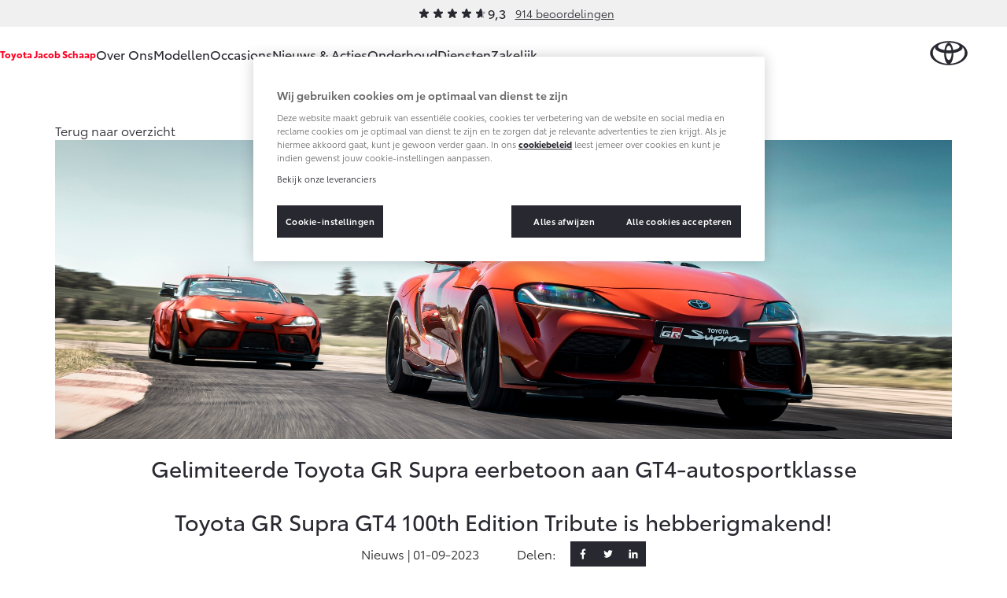

--- FILE ---
content_type: image/svg+xml
request_url: https://www.toyota-jacobschaap.nl/static/toyota/images/logo-toyota.858d694dd582.svg
body_size: 450
content:
<svg xmlns="http://www.w3.org/2000/svg" preserveAspectRatio="xMidYMid Meet" viewBox="0 0 60 39"><path d="M30 .27C13.586.27.277 8.879.277 19.496.277 30.117 13.586 38.73 30 38.73s29.723-8.609 29.723-19.234S46.414.27 30 .27m0 30.207c-2.441 0-4.434-4.809-4.559-10.86a52 52 0 0 0 9.118 0c-.125 6.047-2.118 10.86-4.559 10.86m-4.258-15.664C26.406 10.535 28.062 7.5 30 7.5s3.594 3.035 4.258 7.313a48 48 0 0 1-8.516 0M30 3.05c-3.187 0-5.906 4.773-6.91 11.437-6.043-.941-10.262-3.09-10.262-5.586 0-3.367 7.688-6.097 17.172-6.097s17.172 2.73 17.172 6.097c0 2.496-4.219 4.645-10.262 5.586C35.906 7.824 33.188 3.051 30 3.051M4.54 18.777c0-3.257 1.253-6.316 3.437-8.941-.024.184-.04.371-.04.559 0 4.105 6.157 7.605 14.747 8.894q-.01.447-.008.898c0 7.653 2.144 14.133 5.11 16.333-13.028-.786-23.247-8.43-23.247-17.743M32.214 36.52c2.965-2.2 5.11-8.68 5.11-16.333q-.002-.454-.009-.898c8.586-1.289 14.746-4.785 14.746-8.894q-.002-.282-.039-.56c2.184 2.634 3.438 5.685 3.438 8.942 0 9.313-10.219 16.957-23.246 17.743m0 0" style="stroke:none;fill-rule:nonzero;fill:#fff;fill-opacity:1"/></svg>